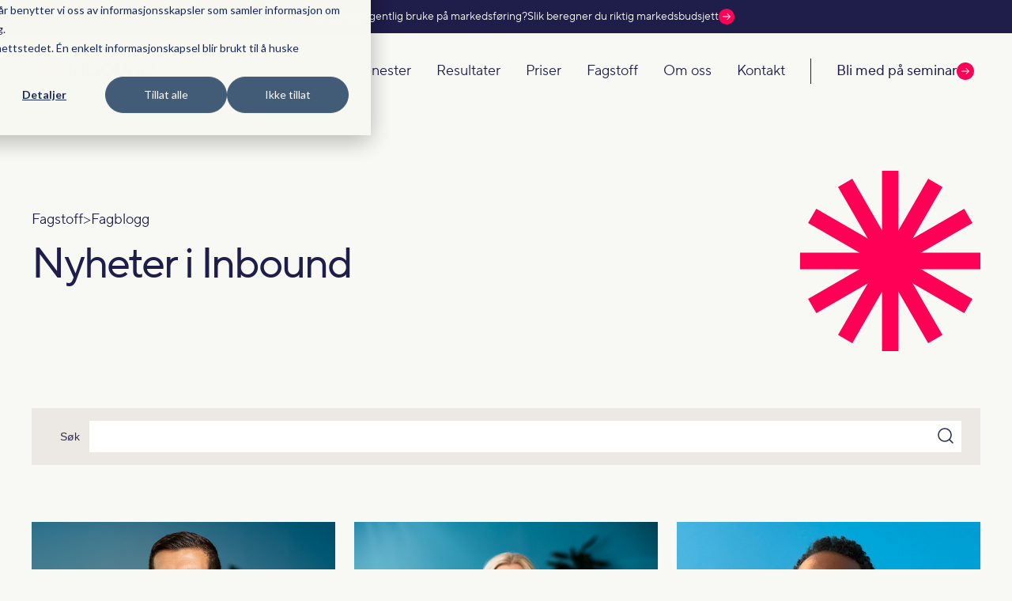

--- FILE ---
content_type: text/html; charset=UTF-8
request_url: https://www.inbound.no/nyheter/page/1
body_size: 9221
content:
<!doctype html><html lang="no"><head>
    <meta charset="utf-8">
    <title>Nyheter</title>
    <link rel="shortcut icon" href="https://www.inbound.no/hubfs/favicon.png">
    <meta name="description" content="Nyheter i Inbound">
    
    <!-- Resource hints for performance -->
    <link rel="preconnect" href="https://fonts.googleapis.com">
    <link rel="preconnect" href="https://fonts.gstatic.com" crossorigin>
    <link rel="dns-prefetch" href="https://cdn.jsdelivr.net">
    <link rel="preconnect" href="https://cdn.jsdelivr.net">
    <!-- Fancybox CSS -->
    <link rel="stylesheet" href="https://cdn.jsdelivr.net/npm/@fancyapps/ui/dist/fancybox.css">
    <!-- Fancybox JS -->
    <script src="https://cdn.jsdelivr.net/npm/@fancyapps/ui/dist/fancybox.umd.js"></script>
     
    
    <meta name="viewport" content="width=device-width, initial-scale=1">

    
    <meta property="og:description" content="Nyheter i Inbound">
    <meta property="og:title" content="Nyheter">
    <meta name="twitter:description" content="Nyheter i Inbound">
    <meta name="twitter:title" content="Nyheter">

    

    
<script id="hs-search-input__valid-content-types" type="application/json">
    [
      
        "SITE_PAGE",
      
        "LANDING_PAGE",
      
        "BLOG_POST",
      
        "LISTING_PAGE",
      
        "KNOWLEDGE_ARTICLE",
      
        "HS_CASE_STUDY"
      
    ]
</script>

    <style>
a.cta_button{-moz-box-sizing:content-box !important;-webkit-box-sizing:content-box !important;box-sizing:content-box !important;vertical-align:middle}.hs-breadcrumb-menu{list-style-type:none;margin:0px 0px 0px 0px;padding:0px 0px 0px 0px}.hs-breadcrumb-menu-item{float:left;padding:10px 0px 10px 10px}.hs-breadcrumb-menu-divider:before{content:'›';padding-left:10px}.hs-featured-image-link{border:0}.hs-featured-image{float:right;margin:0 0 20px 20px;max-width:50%}@media (max-width: 568px){.hs-featured-image{float:none;margin:0;width:100%;max-width:100%}}.hs-screen-reader-text{clip:rect(1px, 1px, 1px, 1px);height:1px;overflow:hidden;position:absolute !important;width:1px}
</style>

<link rel="stylesheet" href="https://www.inbound.no/hubfs/hub_generated/template_assets/1/185755344692/1767686496473/template_base.css">
<link rel="stylesheet" href="https://www.inbound.no/hubfs/hub_generated/template_assets/1/185754029681/1767686493638/template_blog-listing.min.css">
<link rel="stylesheet" href="https://www.inbound.no/hubfs/hub_generated/module_assets/1/198754637414/1761822302626/module_Top-banner.min.css">
<link rel="stylesheet" href="https://www.inbound.no/hubfs/hub_generated/module_assets/1/185992025980/1762857507365/module_menu.min.css">
<link rel="stylesheet" href="https://www.inbound.no/hubfs/hub_generated/module_assets/1/188843030565/1745835142733/module_Hero-banner-blog-fagblogg.min.css">
<link rel="stylesheet" href="https://www.inbound.no/hubfs/hub_generated/module_assets/1/188836589825/1745760491613/module_search_input_New_theme.min.css">
<link rel="stylesheet" href="https://www.inbound.no/hubfs/hub_generated/module_assets/1/188720963448/1744369340037/module_pagnation.min.css">
<link rel="stylesheet" href="https://www.inbound.no/hubfs/hub_generated/module_assets/1/189437768370/1745835316245/module_text-grid-gradient-form-fagblogg.min.css">
<link rel="stylesheet" href="https://www.inbound.no/hubfs/hub_generated/module_assets/1/186286547890/1757583572648/module_Footer-content.min.css">
    

    
<!--  Added by GoogleAnalytics4 integration -->
<script>
var _hsp = window._hsp = window._hsp || [];
window.dataLayer = window.dataLayer || [];
function gtag(){dataLayer.push(arguments);}

var useGoogleConsentModeV2 = true;
var waitForUpdateMillis = 1000;


if (!window._hsGoogleConsentRunOnce) {
  window._hsGoogleConsentRunOnce = true;

  gtag('consent', 'default', {
    'ad_storage': 'denied',
    'analytics_storage': 'denied',
    'ad_user_data': 'denied',
    'ad_personalization': 'denied',
    'wait_for_update': waitForUpdateMillis
  });

  if (useGoogleConsentModeV2) {
    _hsp.push(['useGoogleConsentModeV2'])
  } else {
    _hsp.push(['addPrivacyConsentListener', function(consent){
      var hasAnalyticsConsent = consent && (consent.allowed || (consent.categories && consent.categories.analytics));
      var hasAdsConsent = consent && (consent.allowed || (consent.categories && consent.categories.advertisement));

      gtag('consent', 'update', {
        'ad_storage': hasAdsConsent ? 'granted' : 'denied',
        'analytics_storage': hasAnalyticsConsent ? 'granted' : 'denied',
        'ad_user_data': hasAdsConsent ? 'granted' : 'denied',
        'ad_personalization': hasAdsConsent ? 'granted' : 'denied'
      });
    }]);
  }
}

gtag('js', new Date());
gtag('set', 'developer_id.dZTQ1Zm', true);
gtag('config', 'G-255893868');
</script>
<script async src="https://www.googletagmanager.com/gtag/js?id=G-255893868"></script>

<!-- /Added by GoogleAnalytics4 integration -->

<!--  Added by GoogleTagManager integration -->
<script>
var _hsp = window._hsp = window._hsp || [];
window.dataLayer = window.dataLayer || [];
function gtag(){dataLayer.push(arguments);}

var useGoogleConsentModeV2 = true;
var waitForUpdateMillis = 1000;



var hsLoadGtm = function loadGtm() {
    if(window._hsGtmLoadOnce) {
      return;
    }

    if (useGoogleConsentModeV2) {

      gtag('set','developer_id.dZTQ1Zm',true);

      gtag('consent', 'default', {
      'ad_storage': 'denied',
      'analytics_storage': 'denied',
      'ad_user_data': 'denied',
      'ad_personalization': 'denied',
      'wait_for_update': waitForUpdateMillis
      });

      _hsp.push(['useGoogleConsentModeV2'])
    }

    (function(w,d,s,l,i){w[l]=w[l]||[];w[l].push({'gtm.start':
    new Date().getTime(),event:'gtm.js'});var f=d.getElementsByTagName(s)[0],
    j=d.createElement(s),dl=l!='dataLayer'?'&l='+l:'';j.async=true;j.src=
    'https://www.googletagmanager.com/gtm.js?id='+i+dl;f.parentNode.insertBefore(j,f);
    })(window,document,'script','dataLayer','GTM-TH4CWGT');

    window._hsGtmLoadOnce = true;
};

_hsp.push(['addPrivacyConsentListener', function(consent){
  if(consent.allowed || (consent.categories && consent.categories.analytics)){
    hsLoadGtm();
  }
}]);

</script>

<!-- /Added by GoogleTagManager integration -->


<meta name="facebook-domain-verification" content="xd3hmwu018tbu2nn73jmuay2q47yke">
   
<script type="text/javascript">
    (function(c,l,a,r,i,t,y){
        c[a]=c[a]||function(){(c[a].q=c[a].q||[]).push(arguments)};
        t=l.createElement(r);t.async=1;t.src="https://www.clarity.ms/tag/"+i;
        y=l.getElementsByTagName(r)[0];y.parentNode.insertBefore(t,y);
    })(window, document, "clarity", "script", "uyn4c7otsi");
</script>  
<link rel="next" href="https://www.inbound.no/nyheter/page/2">
<meta property="og:url" content="https://www.inbound.no/nyheter">
<meta property="og:type" content="blog">
<meta name="twitter:card" content="summary">
<link rel="alternate" type="application/rss+xml" href="https://www.inbound.no/nyheter/rss.xml">
<meta name="twitter:domain" content="www.inbound.no">

<meta http-equiv="content-language" content="no">






    
    
    
    
    <!-- Organization Schema for SEO -->
    <script type="application/ld+json">
    {
      "@context": "https://schema.org",
      "@type": "Organization",
      "name": "Inbound",
      "url": "www.inbound.no",
      "logo": "",
      "description": "Digital markedsføring og inbound marketing eksperter i Norge",
      "address": {
        "@type": "PostalAddress",
        "addressLocality": "Norge",
        "addressCountry": "NO"
      },
      "contactPoint": {
        "@type": "ContactPoint",
        "contactType": "customer service",
        "availableLanguage": "Norwegian"
      },
      "sameAs": [
        
        
        
      ]
    }
    </script>
    
    <!-- WebSite Schema for AI-search optimization -->
    <script type="application/ld+json">
    {
      "@context": "https://schema.org",
      "@type": "WebSite",
      "name": "Inbound",
      "url": "www.inbound.no",
      "description": "Digital markedsføring og inbound marketing eksperter i Norge",
      "potentialAction": {
        "@type": "SearchAction",
        "target": {
          "@type": "EntryPoint",
          "urlTemplate": "www.inbound.no/search?term={search_term_string}"
        },
        "query-input": "required name=search_term_string"
      },
      "publisher": {
        "@type": "Organization",
        "name": "Inbound",
        "logo": ""
      }
    }
    </script>
  <meta name="generator" content="HubSpot"></head>
  <body>
<!--  Added by GoogleTagManager integration -->
<noscript><iframe src="https://www.googletagmanager.com/ns.html?id=GTM-TH4CWGT" height="0" width="0" style="display:none;visibility:hidden"></iframe></noscript>

<!-- /Added by GoogleTagManager integration -->

    <!-- Skip to main content for accessibility -->
    <a href="#main-content" class="skip-link">Hopp til hovedinnhold</a>
    
    <div class="body-wrapper   hs-content-id-67123749423 hs-blog-listing hs-blog-id-23700638494">

      
      <div data-global-resource-path="InboundTheme2025/templates/partials/header.html"><header class="header">
 
  <div id="hs_cos_wrapper_module_17618221330241" class="hs_cos_wrapper hs_cos_wrapper_widget hs_cos_wrapper_type_module" style="" data-hs-cos-general-type="widget" data-hs-cos-type="module"><div class="top-banner" role="region" aria-label="Viktig informasjon">
  <div class="top-banner-inner">
    <p class="top-banner-text">
      <span class="top-banner-message">
        Hvor mye bør du egentlig bruke på markedsføring?
      </span>
      <span class="visually-hidden">Gå til kalkulator.</span>
      <a href="https://www.inbound.no/beregn-bedre-b2b-markedsbudsjetter" class="top-banner-link">
        Slik beregner du riktig markedsbudsjett
        <span class="red-circle" aria-hidden="true">
          <svg xmlns="http://www.w3.org/2000/svg" width="16" height="16" viewbox="0 0 16 16" fill="none">
            <path d="M14.2354 8.23597L9.5687 12.9026C9.50337 12.968 9.41804 13 9.3327 13C9.24737 13 9.16203 12.9673 9.0967 12.9026C8.9667 12.7726 8.9667 12.5613 9.0967 12.4313L13.194 8.33395H2.00002C1.81602 8.33395 1.66669 8.18462 1.66669 8.00062C1.66669 7.81662 1.81602 7.66728 2.00002 7.66728H13.1953L9.098 3.56995C8.968 3.43995 8.968 3.2286 9.098 3.0986C9.228 2.9686 9.43936 2.9686 9.56936 3.0986L14.236 7.76527C14.2667 7.79593 14.2913 7.83332 14.308 7.87399C14.342 7.95532 14.342 8.04738 14.308 8.12871C14.2906 8.16804 14.266 8.2053 14.2354 8.23597Z" fill="#F2F0ED" stroke="#F2F0ED" stroke-width="0.6" />
          </svg>
        </span>
      </a>
    </p>
  </div>
</div></div>
  
  <div class="header__container">

    
    <div class="header__left__column__container">
      <div class="header__logo header__logo--main">
        <span id="hs_cos_wrapper_site_logo_hs_logo_widget" class="hs_cos_wrapper hs_cos_wrapper_widget hs_cos_wrapper_type_logo" style="" data-hs-cos-general-type="widget" data-hs-cos-type="logo">
          <a href="https://www.inbound.no/" id="hs-link-site_logo_hs_logo_widget" style="border-width:0px;border:0px;" aria-label="Redirect to homepage">
            <img src="https://www.inbound.no/hubfs/nettside-2025/inbound-new-logo.svg" class="hs-image-widget dark" alt="Inbound logo" title="" loading="eager">
          </a>
        </span>
      </div>
    </div>
    <div class="header__right__column__container">
      <div class="header__navigation__container">
        <div class="header__row-2">
          <div id="hs_cos_wrapper_navigation-primary" class="hs_cos_wrapper hs_cos_wrapper_widget hs_cos_wrapper_type_module widget-type-menu" style="" data-hs-cos-general-type="widget" data-hs-cos-type="module">











<div id="nav" role="navigation" aria-label="Main navigation" class="navigation">
  

<ul>
  
  
  
  
  
  

  <li class="">
    
    <a id="node-label-tjenester" href="https://www.inbound.no/markedsføringsteam" aria-label="Navigate to Tjenester">
      Tjenester
    </a>

    
  </li>

  
  
  
  
  
  

  <li class="">
    
    <a id="node-label-resultater" href="https://www.inbound.no/referanse" aria-label="Navigate to Resultater">
      Resultater
    </a>

    
  </li>

  
  
  
  
  
  

  <li class="">
    
    <a id="node-label-priser" href="https://www.inbound.no/priser" aria-label="Navigate to Priser">
      Priser
    </a>

    
  </li>

  
  
  
  
  
  

  <li class="has-sub">
    
    <a id="node-label-fagstoff" href="javascript:;" aria-label="Navigate to Fagstoff">
      Fagstoff
    </a>

    
      <ul>
        
          
  
  
  
  

  <li class="">
    
    <a id="node-label-se-alt-fagstoff" href="https://www.inbound.no/fagstoff" aria-label="Navigate to Se alt fagstoff">
      Se alt fagstoff
    </a>

    
  </li>

        
          
  
  
  
  

  <li class="">
    
    <a id="node-label-fagblogg" href="https://www.inbound.no/blogg" aria-label="Navigate to Fagblogg">
      Fagblogg
    </a>

    
  </li>

        
          
  
  
  
  

  <li class="">
    
    <a id="node-label-inboundpodden" href="https://www.inbound.no/inboundpodden" aria-label="Navigate to Inboundpodden">
      Inboundpodden
    </a>

    
  </li>

        
          
  
  
  
  

  <li class="">
    
    <a id="node-label-seminar-og-webinar" href="https://www.inbound.no/webinar" aria-label="Navigate to Seminar og webinar">
      Seminar og webinar
    </a>

    
  </li>

        
          
  
  
  
  

  <li class="">
    
    <a id="node-label-b2b-rapporten" href="https://www.inbound.no/opptak-webinar-b2b-rapporten-2025" aria-label="Navigate to B2B rapporten">
      B2B rapporten
    </a>

    
  </li>

        
          
  
  
  
  

  <li class="">
    
    <a id="node-label-markedsbudsjetter" href="https://www.inbound.no/beregn-bedre-b2b-markedsbudsjetter" aria-label="Navigate to Markedsbudsjetter">
      Markedsbudsjetter
    </a>

    
  </li>

        
      </ul>
    
  </li>

  
  
  
  
  
  

  <li class="has-sub">
    
    <a id="node-label-om-oss" href="javascript:;" aria-label="Navigate to Om oss">
      Om oss
    </a>

    
      <ul>
        
          
  
  
  
  

  <li class="">
    
    <a id="node-label-om-inbound" href="https://www.inbound.no/om-inbound" aria-label="Navigate to Om Inbound">
      Om Inbound
    </a>

    
  </li>

        
          
  
  
  
  

  <li class="">
    
    <a id="node-label-hvordan-jobber-vi" href="https://www.inbound.no/b2b-markedsføringsstrategi" aria-label="Navigate to Hvordan jobber vi">
      Hvordan jobber vi
    </a>

    
  </li>

        
          
  
  
  
  

  <li class="">
    
    <a id="node-label-karriere" href="https://www.inbound.no/karriere" aria-label="Navigate to Karriere">
      Karriere
    </a>

    
  </li>

        
          
  
  
  
  

  <li class="">
    
    <a id="node-label-folka" href="https://www.inbound.no/team-ansatte-inbound" aria-label="Navigate to Folka">
      Folka
    </a>

    
  </li>

        
      </ul>
    
  </li>

  
  
  
  
  
  

  <li class="">
    
    <a id="node-label-kontakt" href="https://www.inbound.no/prat-med-oss" aria-label="Navigate to Kontakt">
      Kontakt
    </a>

    
  </li>

  

  <div class="box-header">
    <div class="line"></div>
  </div>
  <div class="nav-cta-container">
    <a href="https://www.inbound.no/webinar" class="nav-cta-button" aria-label="Call to action: Bli med på seminar">
      Bli med på seminar
      <div class="red-circle">
        <svg xmlns="http://www.w3.org/2000/svg" width="16" height="16" viewbox="0 0 16 16" fill="none">
          <path d="M14.2354 8.23597L9.5687 12.9026C9.50337 12.968 9.41804 13 9.3327 13C9.24737 13 9.16203 12.9673 9.0967 12.9026C8.9667 12.7726 8.9667 12.5613 9.0967 12.4313L13.194 8.33395H2.00002C1.81602 8.33395 1.66669 8.18462 1.66669 8.00062C1.66669 7.81662 1.81602 7.66728 2.00002 7.66728H13.1953L9.098 3.56995C8.968 3.43995 8.968 3.2286 9.098 3.0986C9.228 2.9686 9.43936 2.9686 9.56936 3.0986L14.236 7.76527C14.2667 7.79593 14.2913 7.83332 14.308 7.87399C14.342 7.95532 14.342 8.04738 14.308 8.12871C14.2906 8.16804 14.266 8.2053 14.2354 8.23597Z" fill="#F2F0ED" stroke="#F2F0ED" stroke-width="0.6" />
        </svg>
      </div>
    </a>
  </div>
</ul>

</div></div>
        </div>
      </div>
    </div>

  </div>
</header></div>
      

      <main id="main-content">
<main class="main-container-podcast container">
  <div class="main-container-podcast-content">

    
    

    <div class="top-conten-t-blog">
      <div id="hs_cos_wrapper_module_174461911847715" class="hs_cos_wrapper hs_cos_wrapper_widget hs_cos_wrapper_type_module" style="" data-hs-cos-general-type="widget" data-hs-cos-type="module"><div class="container">
  <div class="top-section-herobanner">
    <div class="main-text-herobanner-container">
      <div class="breadcrumbs">
        <a href="/fagstoff"><p>
          Fagstoff 
          </p></a>
        &gt; 
        <p>
          Fagblogg
        </p>
      </div>
      <h1>Nyheter i Inbound</h1>

      
    </div>

    <div class="img-herobanner">
      <img src="https://www.inbound.no/hubfs/Group%204222.svg" alt="Ikon formet som en stjerne">
    </div>
  </div>
</div></div>
    </div>

    <div class="podcast-links">
      <div id="hs_cos_wrapper_module_174461923420721" class="hs_cos_wrapper hs_cos_wrapper_widget hs_cos_wrapper_type_module" style="" data-hs-cos-general-type="widget" data-hs-cos-type="module">













<div class="hs-search-field">
  <div class="hs-search-field__bar">

    <button type="submit" class="search-text-button">Søk</button>

    <form data-hs-do-not-collect="true" action="/hs-search-results">

      <div class="search-wrapper">
        <input type="text" class="hs-search-field__input" name="term" autocomplete="off" aria-label="Search">

        <span class="search-icon">
          <svg xmlns="http://www.w3.org/2000/svg" width="20" height="20" viewbox="0 0 20 20" fill="none">
            <path d="M19.53 18.47L15.689 14.629C16.973 13.106 17.75 11.143 17.75 9C17.75 4.175 13.825 0.25 9 0.25C4.175 0.25 0.25 4.175 0.25 9C0.25 13.825 4.175 17.75 9 17.75C11.143 17.75 13.106 16.973 14.629 15.689L18.47 19.53C18.616 19.676 18.808 19.75 19 19.75C19.192 19.75 19.384 19.677 19.53 19.53C19.823 19.238 19.823 18.763 19.53 18.47ZM1.75 9C1.75 5.002 5.002 1.75 9 1.75C12.998 1.75 16.25 5.002 16.25 9C16.25 12.998 12.998 16.25 9 16.25C5.002 16.25 1.75 12.998 1.75 9Z" fill="#25314C" />
          </svg>
        </span>
      </div>

      
      
      <input type="hidden" name="type" value="SITE_PAGE">
      
      
      
      
      
      <input type="hidden" name="type" value="BLOG_POST">
      
      
      
      
      
      
      
      
    </form>
  </div>
</div></div>
    </div>

    <div class="listing-container container">
      <div class="news_listing__container">
        
        
        
        <a href="https://www.inbound.no/nyheter/ashkan-parvizian-tar-over-som-vikar" class="news_listing__entry-wrapper full-card-link">
          <div class="news_listing__entry">

            
            <div class="news_listing__featured_image-wrapper">
              
              <img class="news_listing__featured_image" src="https://www.inbound.no/hubfs/DSC02111-1.jpeg" loading="lazy" alt="">
            </div>
            

            <div class="news_listing__content">
              <p class="small-xxs">19. oktober 2023</p>
              <h5>Ashkan Parvizian tar over som vikar for markedssjef Camilla Visjø</h5>

              
            </div>

          </div>
        </a>
        
        
        
        <a href="https://www.inbound.no/nyheter/ny-daglig-leder-i-inbound-andrea-grondal-berg" class="news_listing__entry-wrapper full-card-link">
          <div class="news_listing__entry">

            
            <div class="news_listing__featured_image-wrapper">
              
              <img class="news_listing__featured_image" src="https://www.inbound.no/hubfs/Andrea_Grondal_Berg.jpg" loading="lazy" alt="">
            </div>
            

            <div class="news_listing__content">
              <p class="small-xxs">21. juni 2023</p>
              <h5>Ny daglig leder i Inbound: – Vi skal bli markedsføringsbyrået B2B-salgssjefen ikke klarer seg uten</h5>

              
            </div>

          </div>
        </a>
        
        
        
        <a href="https://www.inbound.no/nyheter/styrker-laget-med-erfaren-tech-markedsforer" class="news_listing__entry-wrapper full-card-link">
          <div class="news_listing__entry">

            
            <div class="news_listing__featured_image-wrapper">
              
              <img class="news_listing__featured_image" src="https://www.inbound.no/hubfs/Ansattbilder/Portrettbilder/IMG_0798_v3.jpg" loading="lazy" alt="alexander sem Borrmann">
            </div>
            

            <div class="news_listing__content">
              <p class="small-xxs">2. august 2021</p>
              <h5>Styrker laget med erfaren tech-markedsfører</h5>

              
            </div>

          </div>
        </a>
        
        
        
        <a href="https://www.inbound.no/nyheter/inbound-ansetter-fra-thon-iteo-og-red" class="news_listing__entry-wrapper full-card-link">
          <div class="news_listing__entry">

            
            <div class="news_listing__featured_image-wrapper">
              
              <img class="news_listing__featured_image" src="https://www.inbound.no/hubfs/DSC04542-2.jpg" loading="lazy" alt="inbound ansetter tre nye">
            </div>
            

            <div class="news_listing__content">
              <p class="small-xxs">21. mai 2021</p>
              <h5>Inbound ansetter fra Thon, Iteo og RED</h5>

              
            </div>

          </div>
        </a>
        
        
        
        <a href="https://www.inbound.no/nyheter/inbound-er-blitt-hubspot-diamond-partner" class="news_listing__entry-wrapper full-card-link">
          <div class="news_listing__entry">

            
            <div class="news_listing__featured_image-wrapper">
              
              <img class="news_listing__featured_image" src="https://www.inbound.no/hubfs/Skjermbilde%202021-04-27%20kl.%2016.00.23.png" loading="lazy" alt="inbound er hubspot diamond partner">
            </div>
            

            <div class="news_listing__content">
              <p class="small-xxs">27. april 2021</p>
              <h5>Inbound er blitt HubSpot Diamond-partner</h5>

              
            </div>

          </div>
        </a>
        
        
        
        <a href="https://www.inbound.no/nyheter/inbound-setter-omsetningsrekord" class="news_listing__entry-wrapper full-card-link">
          <div class="news_listing__entry">

            
            <div class="news_listing__featured_image-wrapper">
              
              <img class="news_listing__featured_image" src="https://www.inbound.no/hubfs/Milj%C3%B8bilder%20(fra%202020)/te_inbound-2407.jpeg" loading="lazy" alt="omsetningsrekord - inbound">
            </div>
            

            <div class="news_listing__content">
              <p class="small-xxs">11. mars 2021</p>
              <h5>Inbound setter omsetningsrekord for femte år på rad</h5>

              
            </div>

          </div>
        </a>
        
        
        
        <a href="https://www.inbound.no/nyheter/1-av-4-b2b-selskaper-faar-bedre-resultater-av-markedsforing-under-korona" class="news_listing__entry-wrapper full-card-link">
          <div class="news_listing__entry">

            
            <div class="news_listing__featured_image-wrapper">
              
              <img class="news_listing__featured_image" src="https://www.inbound.no/hubfs/iStock-1218684266.jpeg" loading="lazy" alt="markedsforing - korona - b2b">
            </div>
            

            <div class="news_listing__content">
              <p class="small-xxs">10. mars 2021</p>
              <h5>1 av 4 B2B-selskaper får bedre resultater av markedsføring under korona</h5>

              
            </div>

          </div>
        </a>
        
        
        
        <a href="https://www.inbound.no/nyheter/inbound-ansetter-tre-nye-talenter" class="news_listing__entry-wrapper full-card-link">
          <div class="news_listing__entry">

            
            <div class="news_listing__featured_image-wrapper">
              
              <img class="news_listing__featured_image" src="https://www.inbound.no/hubfs/Nyttbilde.png" loading="lazy" alt="nye ansatte">
            </div>
            

            <div class="news_listing__content">
              <p class="small-xxs">9. mars 2021</p>
              <h5>Inbound ansetter tre erfarne markedsførere</h5>

              
            </div>

          </div>
        </a>
        
        
        
        <a href="https://www.inbound.no/nyheter/vi-lanserer-norges-storste-undersokelse-om-b2b-markedsforing" class="news_listing__entry-wrapper full-card-link">
          <div class="news_listing__entry">

            
            <div class="news_listing__featured_image-wrapper">
              
              <img class="news_listing__featured_image" src="https://www.inbound.no/hubfs/Blog/Feature-img/Bronxogtmogcamilla.jpg" loading="lazy" alt="Tor Magnus, hunden Bronx og Camilla smiler i sofaen">
            </div>
            

            <div class="news_listing__content">
              <p class="small-xxs">17. november 2020</p>
              <h5>Vi lanserer Norges største undersøkelse om B2B-markedsføring</h5>

              
            </div>

          </div>
        </a>
        
      </div>
    </div>

    <div id="hs_cos_wrapper_module_174436895912239" class="hs_cos_wrapper hs_cos_wrapper_widget hs_cos_wrapper_type_module" style="" data-hs-cos-general-type="widget" data-hs-cos-type="module"><div class="container-no-padding"> 
  <div class="blog-nav">
    
    <nav aria-label="Pagination" role="navigation" class="blog-pagination numbered">
      
      
      

      <a class="blog-pagination__link blog-pagination__prev-link blog-pagination__prev-link--disabled">
        <svg xmlns="http://www.w3.org/2000/svg" width="13" height="12" viewbox="0 0 13 12" fill="none">
          <path d="M0.0399547 5.79635C0.065289 5.73106 0.101868 5.67224 0.147871 5.62328L4.8148 0.656091C4.91214 0.55249 5.04017 0.5 5.16818 0.5C5.29618 0.5 5.42421 0.551781 5.52155 0.656091C5.71689 0.864003 5.71689 1.20109 5.52155 1.409L1.70802 5.46788L12.5019 5.46788C12.7779 5.46788 13.002 5.70631 13.002 6.00008C13.002 6.29385 12.7779 6.53228 12.5019 6.53228L1.70867 6.53228L5.5222 10.5912C5.71754 10.7991 5.71754 11.1362 5.5222 11.3441C5.32685 11.552 5.01015 11.552 4.8148 11.3441L0.147871 6.37688C0.101868 6.32792 0.065289 6.26909 0.0399546 6.20381C-0.010715 6.07324 -0.010715 5.92691 0.0399547 5.79635Z" fill="#1F1D49" />
        </svg>
        
      </a>
      
      
      
      
      
      
      
      
      
      
      
      
      
      <a class="blog-pagination__link blog-pagination__number-link blog-pagination__link--active" aria-label="Go to Page 1" aria-current="true" href="https://www.inbound.no/nyheter">1</a>
      
      
      
      
      <a class="blog-pagination__link blog-pagination__number-link " aria-label="Go to Page 2" href="https://www.inbound.no/nyheter/page/2">2</a>
      
      
      
      <a class="blog-pagination__link blog-pagination__next-link " href="https://www.inbound.no/nyheter/page/2">
        
        <svg xmlns="http://www.w3.org/2000/svg" width="15" height="10" viewbox="0 0 15 10" fill="none">
          <path d="M14.4591 5.18514C14.4318 5.24449 14.3924 5.29796 14.3429 5.34247L9.31693 9.8581C9.2121 9.95228 9.07423 10 8.93638 10C8.79852 10 8.66065 9.95293 8.55582 9.8581C8.34545 9.66909 8.34545 9.36265 8.55582 9.17364L12.6627 5.48375H1.03849C0.741244 5.48375 0.5 5.267 0.5 4.99993C0.5 4.73286 0.741244 4.51611 1.03849 4.51611H12.662L8.55512 0.826221C8.34475 0.63721 8.34475 0.330769 8.55512 0.141758C8.76549 -0.0472528 9.10656 -0.0472528 9.31693 0.141758L14.3429 4.65738C14.3924 4.70189 14.4318 4.75537 14.4591 4.81472C14.5136 4.93341 14.5136 5.06644 14.4591 5.18514Z" fill="#1F1D49" />
        </svg>
      </a>
    </nav>
    
  </div>
</div></div>
    <div id="hs_cos_wrapper_module_174583532948413" class="hs_cos_wrapper hs_cos_wrapper_widget hs_cos_wrapper_type_module" style="" data-hs-cos-general-type="widget" data-hs-cos-type="module"><div class="container">
  <div class="new-text-img-gradient-grid-bg">
    <div class="new-text-img-gradient-text-side-bg">
      <h3>Abonnér på bloggen vår</h3>
<p>Fyll inn skjemaet for å bli varslet om nye episoder.</p>
      <span id="hs_cos_wrapper_module_174583532948413_" class="hs_cos_wrapper hs_cos_wrapper_widget hs_cos_wrapper_type_form" style="" data-hs-cos-general-type="widget" data-hs-cos-type="form"><h3 id="hs_cos_wrapper_form_580991596_title" class="hs_cos_wrapper form-title" data-hs-cos-general-type="widget_field" data-hs-cos-type="text"></h3>

<div id="hs_form_target_form_580991596"></div>









</span>
    </div>

    <div class="new-text-img-gradient-grid-side-bg">
      <div class="new-grid-item-bg new-shape-grid-1">
        <img src="https://www.inbound.no/hubfs/nettside-2025/Bilder/meeting-talk.jpg" alt="meeting-talk">
        <div class="new-decorative-shape new-text-img-gradient-grid-side-shape-2" aria-hidden="true"></div>
      </div>
      <div class="new-grid-item-bg">
        <img src="https://www.inbound.no/hubfs/nettside-2025/Bilder/grid-img-2.jpg" alt="grid-img-2">
      </div>
      <div class="new-grid-item-bg new-shape-grid-2">
        <img src="https://www.inbound.no/hubfs/nettside-2025/Bilder/work-chat.png" alt="work-chat">
      </div>
      <div class="new-decorative-shape new-text-img-gradient-grid-side-shape-1" aria-hidden="true">
        <img src="https://www.inbound.no/hubfs/nettside-2025/ikoner/magnet%201-1.svg" alt="magnet 1-1">
      </div>
      <div class="new-decorative-shape new-text-img-gradient-grid-side-shape-2" aria-hidden="true">
        <img src="https://www.inbound.no/hubfs/nettside-2025/ikoner/Path%2014674-1.svg" alt="Path 14674-1">
      </div>
    </div>
  </div> 
</div></div>

    
  </div>
</main>
</main><div data-global-resource-path="InboundTheme2025/templates/partials/footer.html"><footer>
<div id="hs_cos_wrapper_module_173987682517321" class="hs_cos_wrapper hs_cos_wrapper_widget hs_cos_wrapper_type_module" style="" data-hs-cos-general-type="widget" data-hs-cos-type="module"><div class="container" role="contentinfo">
  <div class="footer-content-container">

    <!-- Contact/Address Section -->
    <div class="contact-footer">
      <h6>Kontakt oss</h6>
      <ul>
        
        <li class="small-xs">
          <a href="https://www.google.no/maps/place/R%C3%A5dhusgata+9,+0151+Oslo/@59.9092768,10.741144,17z/data=!3m1!4b1!4m6!3m5!1s0x46416f76fd218579:0xb65eb8ae51e33713!8m2!3d59.9092768!4d10.7437243!16s%2Fg%2F11vysld5sj?entry=ttu&amp;g_ep=EgoyMDI1MDIxMi4wIKXMDSoASAFQAw%3D%3D">
            <!-- If the image is purely decorative, consider alt="" and role="presentation" -->
            <img src="https://www.inbound.no/hubfs/nettside-2025/ikoner/location-pin.svg" alt="location-pin">
            Rådhusgata 9, 0151 Oslo
          </a>
        </li>
        
        <li class="small-xs">
          <a href="mailto:post@inbound.no">
            <!-- If the image is purely decorative, consider alt="" and role="presentation" -->
            <img src="https://www.inbound.no/hubfs/envelope.svg" alt="envelope">
            Post@inbound.no
          </a>
        </li>
        
        <li class="small-xs">
          <a href="tel:40018300">
            <!-- If the image is purely decorative, consider alt="" and role="presentation" -->
            <img src="https://www.inbound.no/hubfs/phone-incoming.svg" alt="phone-incoming">
            400 18 300
          </a>
        </li>
        
      </ul>
    </div>

    <!-- Menu Section as Navigation -->
    <div class="footer-menu">
      <nav class="footer-menu-nav" aria-label="Footer menu">
        <h6>Meny</h6>
        <span id="hs_cos_wrapper_module_173987682517321_" class="hs_cos_wrapper hs_cos_wrapper_widget hs_cos_wrapper_type_menu" style="" data-hs-cos-general-type="widget" data-hs-cos-type="menu"><div id="hs_menu_wrapper_module_173987682517321_" class="hs-menu-wrapper active-branch flyouts hs-menu-flow-horizontal" role="navigation" data-sitemap-name="default" data-menu-id="186286821674" aria-label="Navigation Menu">
 <ul role="menu">
  <li class="hs-menu-item hs-menu-depth-1" role="none"><a href="https://www.inbound.no/inbound-marketing-tjenester" role="menuitem">Tjenester</a></li>
  <li class="hs-menu-item hs-menu-depth-1" role="none"><a href="https://www.inbound.no/om-inbound" role="menuitem">Om oss</a></li>
  <li class="hs-menu-item hs-menu-depth-1" role="none"><a href="https://www.inbound.no/karriere" role="menuitem">Karriere</a></li>
  <li class="hs-menu-item hs-menu-depth-1" role="none"><a href="https://www.inbound.no/team-ansatte-inbound" role="menuitem">Folka</a></li>
  <li class="hs-menu-item hs-menu-depth-1" role="none"><a href="https://www.inbound.no/prat-med-oss" role="menuitem">Kontakt oss</a></li>
 </ul>
</div></span>
      </nav>
    </div>

    <!-- Content Hub Section -->
    <div class="footer-content-hub">
      <h6>Bli bedre kjent med oss</h6>
      <div class="content-hub-container">
        
        <a href="https://www.inbound.no/last-ned-b2b-rapporten-2025">
          <div class="hub-content-box">
            <div class="headin-hub-and-img">
              <img src="https://www.inbound.no/hubfs/papers-text.svg" alt="papers-text">
              <h6>
                B2B-rapporten
              </h6>
            </div>
            <p class="xs">
              650 norske B2B-selskaper: Hva kjennetegner dem som lykkes?
            </p>
          </div>
        </a>
        
        <a href="https://www.inbound.no/inboundpodden">
          <div class="hub-content-box">
            <div class="headin-hub-and-img">
              <img src="https://www.inbound.no/hubfs/airplay-alt.svg" alt="airplay-alt">
              <h6>
                Inboundpodden
              </h6>
            </div>
            <p class="xs">
              Sjekk ut podcasten vår om markedsføring for B2B-ledere.
            </p>
          </div>
        </a>
        
        <a href="https://www.inbound.no/webinar">
          <div class="hub-content-box">
            <div class="headin-hub-and-img">
              <img src="https://www.inbound.no/hubfs/users-group%20(1).svg" alt="users-group (1)">
              <h6>
                Seminarer
              </h6>
            </div>
            <p class="xs">
              Kom innom de populære foredragene om salg og markedsføring.
            </p>
          </div>
        </a>
        
        <a href="https://www.inbound.no/blogg">
          <div class="hub-content-box">
            <div class="headin-hub-and-img">
              <img src="https://www.inbound.no/hubfs/nettside-2025/ikoner/graduation-cap.svg" alt="graduation-cap">
              <h6>
                Blogg
              </h6>
            </div>
            <p class="xs">
              Vi har skrevet om markedsføring siden 2015. La deg inspirere!
            </p>
          </div>
        </a>
        
      </div>
    </div>
  </div>

  <!-- Bottom Footer -->
  <div class="footer-content-container-bottom">

    <!-- Logo Link -->
    <div>
      <a href="https://www.inbound.no/" id="hs-link-site_logo_hs_logo_widget" style="border-width:0px;border:0px;" aria-label="Go to Inbound Group homepage">
        <img src="https://www.inbound.no/hubfs/nettside-2025/inbound-new-logo.svg" class="hs-image-widget dark" alt="Inbound Group logo" loading="eager">
      </a>
    </div>

    <!-- Copyright Text -->
    <p>
      © Inbound Group AS 2026.
      Ved bruk av nettsiden aksepterer du bruken av informasjonskapsler.
    </p>

    <!-- Privacy/Cookie Links -->
<div class="personvern-cooki-link">
  <div class="cookie-link">
    <img src="https://www.inbound.no/hubfs/nettside-2025/ikoner/settings.svg" alt="settings">
    <a id="hs_show_banner_button" onclick="(function(){
                                             var _hsp = window._hsp = window._hsp || [];
                                             _hsp.push(['showBanner']);
                                           })()">
      <p>
        Administrer cookies
      </p>
    </a>
  </div>

  <!-- Personvern-link, korrigert -->
  <a href="/personvernaerklaering" class="personvern-link">
    <img src="https://www.inbound.no/hubfs/nettside-2025/ikoner/shield-check.svg" alt="shield-check">
    <p>
      Personvern
    </p>
  </a>
</div>
    </div>
  </div></div>
</footer></div></div>
    
    
<!-- HubSpot performance collection script -->
<script defer src="/hs/hsstatic/content-cwv-embed/static-1.1293/embed.js"></script>
<script src="https://www.inbound.no/hubfs/hub_generated/template_assets/1/185752990476/1767686498009/template_main.min.js"></script>
<script>
var hsVars = hsVars || {}; hsVars['language'] = 'no';
</script>

<script src="/hs/hsstatic/cos-i18n/static-1.53/bundles/project.js"></script>
<script src="https://www.inbound.no/hubfs/hub_generated/module_assets/1/185992025980/1762857507365/module_menu.min.js"></script>
<script src="https://www.inbound.no/hubfs/hub_generated/module_assets/1/188836589825/1745760491613/module_search_input_New_theme.min.js"></script>

    <!--[if lte IE 8]>
    <script charset="utf-8" src="https://js.hsforms.net/forms/v2-legacy.js"></script>
    <![endif]-->

<script data-hs-allowed="true" src="/_hcms/forms/v2.js"></script>

    <script data-hs-allowed="true">
        var options = {
            portalId: '502978',
            formId: '59954d2b-2016-425a-a096-19a30a70013f',
            formInstanceId: '8910',
            
            pageId: '23700638494',
            
            region: 'na1',
            
            
            
            
            
            
            inlineMessage: "<p>Takk for at du \u00F8nsker \u00E5 abonnere!<\/p>",
            
            
            rawInlineMessage: "<p>Takk for at du \u00F8nsker \u00E5 abonnere!<\/p>",
            
            
            hsFormKey: "50223b9a497c21559b5d059b5a9e6c4f",
            
            
            css: '',
            target: '#hs_form_target_form_580991596',
            
            
            
            
            
            
            
            contentType: "listing-page",
            
            
            
            formsBaseUrl: '/_hcms/forms/',
            
            
            
            formData: {
                cssClass: 'hs-form stacked hs-custom-form'
            }
        };

        options.getExtraMetaDataBeforeSubmit = function() {
            var metadata = {};
            

            if (hbspt.targetedContentMetadata) {
                var count = hbspt.targetedContentMetadata.length;
                var targetedContentData = [];
                for (var i = 0; i < count; i++) {
                    var tc = hbspt.targetedContentMetadata[i];
                     if ( tc.length !== 3) {
                        continue;
                     }
                     targetedContentData.push({
                        definitionId: tc[0],
                        criterionId: tc[1],
                        smartTypeId: tc[2]
                     });
                }
                metadata["targetedContentMetadata"] = JSON.stringify(targetedContentData);
            }

            return metadata;
        };

        hbspt.forms.create(options);
    </script>

<script src="/hs/hsstatic/keyboard-accessible-menu-flyouts/static-1.17/bundles/project.js"></script>

<!-- Start of HubSpot Analytics Code -->
<script type="text/javascript">
var _hsq = _hsq || [];
_hsq.push(["setContentType", "listing-page"]);
_hsq.push(["setCanonicalUrl", "https:\/\/www.inbound.no\/nyheter"]);
_hsq.push(["setPageId", "67123749423"]);
_hsq.push(["setContentMetadata", {
    "contentPageId": 67123749423,
    "legacyPageId": "67123749423",
    "contentFolderId": null,
    "contentGroupId": 23700638494,
    "abTestId": null,
    "languageVariantId": 67123749423,
    "languageCode": "no",
    
    
}]);
</script>

<script type="text/javascript" id="hs-script-loader" async defer src="/hs/scriptloader/502978.js"></script>
<!-- End of HubSpot Analytics Code -->


<script type="text/javascript">
var hsVars = {
    render_id: "10c88254-8b6f-49c1-b2ea-42aa1320294b",
    ticks: 1767947873075,
    page_id: 67123749423,
    
    content_group_id: 23700638494,
    portal_id: 502978,
    app_hs_base_url: "https://app.hubspot.com",
    cp_hs_base_url: "https://cp.hubspot.com",
    language: "no",
    analytics_page_type: "listing-page",
    scp_content_type: "",
    
    analytics_page_id: "67123749423",
    category_id: 7,
    folder_id: 0,
    is_hubspot_user: false
}
</script>


<script defer src="/hs/hsstatic/HubspotToolsMenu/static-1.432/js/index.js"></script>






  
</body></html>

--- FILE ---
content_type: text/css
request_url: https://www.inbound.no/hubfs/hub_generated/template_assets/1/185755344692/1767686496473/template_base.css
body_size: 5113
content:
html {
  scroll-behavior: smooth;
}

.nav-cta-container a, .cta-link-container a, .normal-link-button a, .new-cta-link-container a{
  display: flex;
  align-items: center;
  gap: var(--spacing-x-small);
  font-family: var(--font-primary-title);
}

.the-form-container {
  padding: var(--spacing-large) var(--spacing-medium);
  background: var(--Colours-Base-Light-50);
  border-radius: var(--spacing-x-small);
  border: 1px solid #E0D9D3;
}

.button-b2b-container{
  margin-top:32px;
}

.button-b2b-container a{
  padding: 16px 40px;
  gap: 16px;
  width: auto;
  flex-shrink: 0;
  border-radius: 100px;
  background: var(--colours-accent-1---cta-primary-500, #FF0056);
  border: none;
  color: #fff;
  color: #FFF;
  text-align: center;
  font-size: 16px;
  font-style: normal;
  font-weight: 400;
  line-height: 24px;
  transition: all 0.3s ease;
}

.hs-button{
  transition: all 0.3s ease;
}

.button-b2b-container a:hover, .hs-button:hover {
  background-color:#F69;
}


.the-form-container h6{
  padding-bottom:var(--spacing-small);
}

form, fieldset {
  max-width: unset;
}

fieldset {
  max-width: unset!important;
}    

fieldset.form-columns-2 .input, fieldset.form-columns-1 .input  {
  margin-right:0!important;
}

form ul li {
  list-style: none;
}

textarea, 
input[type="text"], 
input[type="password"], 
input[type="datetime"], 
input[type="datetime-local"], 
input[type="date"], 
input[type="month"], 
input[type="time"], 
input[type="week"], 
input[type="number"], 
input[type="email"], 
input[type="url"], 
input[type="search"], 
input[type="tel"], 
input[type="color"], 
select {
  border-radius: 4px!important;
  border: 1px solid #E0D9D3!important;
  background: #FFF!important;
  padding: var(--spacing-xm-small) var(--spacing-small)!important;
  margin-top:8px!important;
  width:100%!important;
}

fieldset{
  width:100%;
}

form input[type=checkbox] {
  appearance: none;
  background-color: #fff;
  border: 1px solid gray;
  border-radius: .25rem;
  box-sizing: border-box;
  cursor: pointer;
  display: inline-block;
  height: 20px !important;
  width: 20px !important;
  margin-right: 2px;
  margin-top: 0px !important;
  position: relative; /* Needed to position the checkmark */
}

@media screen and (min-width:1000px) {
form input[type=checkbox] {
  margin-top: 4px !important;
}
}

/* Style for when the checkbox is checked */
form input[type=checkbox]:checked::after {
  content: '';
  position: absolute;
  top: 0px;
  left: 5px;
  width: 6px;
  height: 12px;
  border: solid black;
  border-width: 0 2px 2px 0;
  transform: rotate(45deg);
}

.legal-consent-container .hs-form-booleancheckbox-display>span {
  max-width:90%;
}

.legal-consent-container .hs-richtext a {
  line-height:0;
}

form select {
  -webkit-appearance: none!important;
  -moz-appearance: none!important;
  appearance: none!important;

  border: 1px solid #ddd!important;
  padding: 10px!important;
  padding-right: 40px!important;
  font-size: 12px!important;
  color: #747474!important;
  width: 100%!important;
  border-radius: 8px!important;

  background: #fff url('data:image/svg+xml,%3Csvg xmlns="http://www.w3.org/2000/svg" width="24" height="24" fill="%231F1D49" viewBox="0 0 24 24"%3E%3Cpath d="M7 10l5 5 5-5z"/%3E%3C/svg%3E') no-repeat right 10px center!important;
  background-size: 20px!important;
}

@media screen and (max-width:480px) {
  .form-columns-2{
    display:flex!important;
    flex-direction:column!important;
  }
}

@media screen and (min-width:481px) {
  .form-columns-2{
    display:flex!important;
    flex-direction:row!important;
  }
}

.form-columns-2{
  display:flex!important;
  gap:16px!important;
  padding-top:16px!important;
}

.form-columns-1{
  padding-top:16px!important;
}


fieldset.form-columns-2, fieldset.form-columns-1 .hs-input {
  max-width:unset; 
}

.legal-consent-container .hs-form-booleancheckbox-display p {
  font-size: var( --font-size-xxs);
  line-height: var(--line-height-xxs);
  color: var(--Colours-base-dark);
  font-family: var(--font-primary);
  font-weight::400;
  font-style:normal;
}

textarea {
  display: flex;
  height: 136px;
  padding: 14px 17px;
  align-items: flex-start;
  gap: 8px;
  align-self: stretch;
  width:100%;
}

form label span {
  color: var(--Colours-Primary-500);
  font-size: 12.5px;
  font-style: normal;
  font-weight: 400;
  line-height: var(---line-height-xs);
}

.hs-form-booleancheckbox label, .legal-consent-container .inputs-list label {
  display: flex;
  align-items: start;
  gap: 4px;
}

.legal-consent-container .hs-form-booleancheckbox-display > span {
  margin-left: 0!important;
}

.hs_velg_dato_for_event.hs-velg_dato_for_event.hs-fieldtype-checkbox.field.hs-form-field {
  background: #DCEDEF;
  border-radius: 8px;
  padding: 16px;
  margin-top:16px;
}

.hs_velg_dato_for_event.hs-velg_dato_for_event.hs-fieldtype-checkbox.field.hs-form-field .input ul {
  display:flex!important;
  align-items:center;
  gap:var(--spacing-small);
}

.hs-form-checkbox label {
  display:flex;
  align-items:flex-start;
  gap:4px;
}

.hs-field-desc, .legal-consent-container p {
  font-size:12.5px!important;
  line-height: 1.3!important;
}

.the-text-container ul li {
  font-family: var(--font-bold-links);
}

form ul {
  padding: 0;
}

.hs-button {
  display: flex;
  padding: 16px 40px;
  justify-content: center;
  align-items: center;
  gap: 16px;
  width: auto;
  flex-shrink: 0;
  border-radius: 100px;
  background: var(--colours-accent-1---cta-primary-500, #FF0056);
  border: none;
  color: #fff;
  color: #FFF;
  text-align: center;
  font-size: 16px;
  font-style: normal;
  font-weight: 400;
  line-height: 24px;
}

.red-qoute-line {
  border-left:2px solid #FF0056;
  padding-left:12px;
}

.link-box a, .nav-cta-container a, .cta-link-container a, .normal-link-button a, .new-cta-link-container a {
  color:var(--Colours-base-dark);
}

.link-box a:hover, .nav-cta-container a:hover, .cta-link-container a:hover, .normal-link-button a:hover , .new-cta-link-container a:hover{
  color:var(--Colours-Primary-400);
}

.nav-cta-container a .red-circle, .cta-link-container a .red-circle, .new-cta-link-container a .new-red-circle {
  transition: transform 0.3s ease;
}

.normal-link-button a .gray-circle {
  transition: transform 0.3s ease;
}

.nav-cta-container a:hover .red-circle , .cta-link-container a:hover .red-circle, .normal-link-button a:hover .gray-circle{
  transform: translateX(4px);
}

.nav-cta-container a{
  padding: var(--spacing-x-small) var(--spacing-small);
  padding-right: 0;
  padding-left: 0;
  font-family:var(--font-primary-title);
}

.nav-cta-container .red-circle,  .nav-cta-button .red-circle, .new-nav-cta-button .new-red-circle {
  display: flex;
  width: 22px;
  height: 22px;
  padding:var(--spacing-xx-small);
  align-items: center;
  background-color:var(--Colours-Accent-1---CTA-Primary-500);
  border-radius:50%;
  justify-content: center;
}

.normal-link-button .gray-circle {
  display: flex;
  width: 22px;
  height: 22px;
  padding:var(--spacing-xx-small);
  align-items: center;
  background-color:var(--Colours-Base-Light-600);
  border-radius:50%;
  justify-content: center;
}

.nav-cta-container, .ct-link-container{
  width:100%;
}

.small-spinner-text{
  padding-bottom:8px;
}

.small-spinner-text p{
  display: flex;
  align-items: center;
  gap:4px;
}

@media screen and (max-width:1000px){
  .small-spinner-text, .small-spinner-text{
    margin-bottom:var(--spacing-small);
  }
}

.link-box a {
  font-size: var(--font-size-body-p);
  display: flex;
  align-items: center;
  font-family: var(--font-primary-title);
  position: relative;
  transition: all 0.3s ease;
  cursor: pointer;
  color: var(--Colours-Primary-500, #1F1D49);
  text-decoration: none;
}

.link-box a:after {
  content: "";
  display: inline-block;
  width: 16px; 
  height: 16px; 
  background-image: url('https://502978.fs1.hubspotusercontent-na1.net/hubfs/502978/nettside-2025/ikoner/arrow-right.svg'); 
  background-size: contain;
  background-repeat: no-repeat;
  transition: transform 0.3s ease;
  margin-left: var(--spacing-xx-small);
}

.link-box a:hover:after {
  transform: translateX(5px); /* Adds smooth movement to the arrow */
}

.rotating-link {
  display: grid;
  align-items: center;
  justify-items: center;
  display: none;
}

.main-btn {
  display: flex;
  width: 218px;
  height: 54px;
  padding: 8px 16px;
  justify-content: center;
  color:  color: var(--Colours-base-dark);
  align-items: center;
  gap: 16px;
  border-radius: 100px;
  border:none;
  background: var(--Colours-Accent-1---CTA-Primary-500);
  transition: background 0.3s ease-in-out, transform 0.2s ease-in-out;
  color: var(--Colours-base-dark);
  text-align: center;
  font-size: 16px;
  font-style: normal;
  font-weight: 400;
  line-height: 24px;
}

.main-btn:hover {
  background-color: #E6004A; 
}

@media (min-width:1000px) {
  .rotating-link {
    display: block;
    position: relative;
    width: 150px;
    height: 150px;
    /* centers the SVG and arrow within this container */
    display: flex;
    justify-content: center;
    align-items: center;
  }

  /* Circular text SVG */
  .circle-svg {
    width: 100%;
    height: 98%;
    position: absolute;
    overflow: visible;
    animation: rotateText 20s linear infinite;
    /* OPTIONAL: scale down the circle if text gets too large */
    transform: scale(0.85);
    transform-origin: center center;
  }

  /* Increase letter spacing on the circular text */
  .circle-svg text {
    font-size: var(--line-height-xxs);
    fill: var(--Colours-Primary-500, #1F1D49);
    text-transform: uppercase;
    font-family: var(--font-primary);
    letter-spacing: 2px; /* Increase or decrease to suit your design */
  }

  /* Center arrow button (unchanged by circle scaling) */
  .center-button {
    position: absolute;
    left: 50%;
    top: 50%;
    width: 48px;
    height: 48px;
    display: flex;
    justify-content: center;
    align-items: center;
    transform: translate(-50%, -46%);
  }

  .arrow-button svg {
    width: 48px;
    height: 48px;
  }

  textPath {
    font-size: var( --font-size-xxs);
    line-height: var(--line-height-xxs);
    color: var(--Colours-base-dark);
    font-family: var(--font-primary);
    font-weight::400;
    font-style:normal;
  }

}

@media screen and (min-width:400px) {
  .small-spinner-text p:before {
    content: "";
    display: inline-block;
    width: 16px; 
    height: 16px; 
    background-image: url('https://502978.fs1.hubspotusercontent-na1.net/hubfs/502978/nettside-2025/ikoner/Isolation_Mode.svg'); 
    background-size: contain;
    background-repeat: no-repeat;
    transition: transform 0.3s ease;
    margin-right:var(--spacing-xx-small);
    margin-left:2px;
  }
}

@media (min-width:1047px) {
  .nav-cta-container a {
    padding-left: var(--spacing-small);
  }
}
@font-face {
    font-family: 'TT Norms Pro Normal';
    src: url('https://502978.fs1.hubspotusercontent-na1.net/hubfs/502978/font-2025/TT_Norms_Pro_Normal.woff2') format('woff2'),
         url('https://502978.fs1.hubspotusercontent-na1.net/hubfs/502978/font-2025/TT-Norms-Pro-Normal.otf') format('opentype'),
         url('https://502978.fs1.hubspotusercontent-na1.net/hubfs/502978/font-2025/TT-Norms-Pro-Normal.ttf') format('truetype');
}

@font-face {
    font-family: 'TT Norms Pro Regular';
    src: url('https://502978.fs1.hubspotusercontent-na1.net/hubfs/502978/font-2025/TT_Norms_Pro_Regular.woff2') format('woff2'),
         url('https://502978.fs1.hubspotusercontent-na1.net/hubfs/502978/font-2025/TT-Norms-Pro-Regular.otf') format('opentype'),
         url('https://502978.fs1.hubspotusercontent-na1.net/hubfs/502978/font-2025/TT-Norms-Pro-Regular.ttf') format('truetype');
}

@font-face {
    font-family: 'TT Norms Pro Medium';
    src: url('https://502978.fs1.hubspotusercontent-na1.net/hubfs/502978/font-2025/TT_Norms_Pro_Medium.woff2') format('woff2'),
         url('https://502978.fs1.hubspotusercontent-na1.net/hubfs/502978/font-2025/TT-Norms-Pro-Medium.otf') format('opentype'),
         url('https://502978.fs1.hubspotusercontent-na1.net/hubfs/502978/font-2025/TT-Norms-Pro-Medium.ttf') format('truetype');
}
.body-container{
  padding-top: clamp(var(--spacing-large), 5vw, var(--spacing-xxxx-large));
}

.container, .full-image-full-screen, .testimonial-cards-slider-title-wrapper{
  padding:var(--spacing-large) var(  --spacing-medium);
  max-width:1200px;
  margin:0 auto;
}

.container-no-padding-side {
  padding:var(--spacing-large) 0;
  max-width:1200px;
  margin:0 auto;
}

@media screen and (min-width:768px) {
  .container-no-padding-side{
    padding:var(--spacing-large) var(  --spacing-medium);
  }
}

@media screen and (min-width:1167px) {
  .container,.full-image-full-screen, .container-no-padding-side, .testimonial-cards-slider-title-wrapper {
    padding-top:var( --spacing-xxxx-large);
    padding-bottom:var( --spacing-xxxx-large);
    padding-left:var(  --spacing-medium);
    padding-right:var(  --spacing-medium)
  }
}

@media screen and (min-width:1250px) {
  .container, .container-no-padding-side, .full-image-full-screen, .testimonial-cards-slider-title-wrapper {
    padding-top:var( --spacing-xxxx-large);
    padding-bottom:var( --spacing-xxxx-large);
    padding-right:0;
    padding-left:0;
  }
}

@media screen and (min-width:1350px) {
  .container, .container-no-padding-side, .full-image-full-screen, .testimonial-cards-slider-title-wrapper {
    padding-left:var( --spacing-xx-large);
    padding-right:var( --spacing-xx-large);
    max-width:1552px;
  }
}
.systyem-body .container a {
  text-decoration:underline;
}

.systyem-body {
  padding-top:200px;
}
.header__container {
  display: flex;
  flex-direction: row;
  align-items: center;
  justify-content: space-between;
  padding:var(--spacing-medium);
  max-width: 1200px;
  margin: 0 auto;
}

header {
  position: fixed;
  top: 0;
  width: 100%;
  z-index: 999;
  background-color: #f8f8f4;
  transition: transform 0.3s ease, background-color 0.3s ease;
}

header.hide {
  transform: translateY(-100%); 
}

.header__row-2 ul {
  display: flex;
  flex-direction: row;
  align-items: center;
}

.header__right__column__container {
  display: inline-flex;
  justify-content: flex-end;
  align-items: center;
}

.header__logo img.hs-image-widget.dark {
  width: clamp(146px, 10vw, 123px);
  height: clamp(31px, 3vw, 37px);
}


@media screen and (min-width:1250px) {
  .header__container {
    padding-left:0;
    padding-right:0;
  }
}


@media screen and (min-width:1250px) {
  .header__container {
    padding-left:var( --spacing-xx-large);
    padding-right:var( --spacing-xx-large);
    max-width:1552px;
  }
}
.contact-footer h6, .footer-menu h6, .footer-content-hub h6 {
  color: #000;
  font-family: var(--font-primary);
  font-size: var(--font-size-body-p);
  font-style: normal;
  font-weight: 600;
  line-height: var(--font-line-height-body-p); 
  padding-bottom:var(--spacing-small);
}

.headin-hub-and-img h6 {
  padding:0;
}

.contact-footer ul {
  padding:0;
  display:flex;
  flex-direction:column;
  gap:var(--spacing-xm-small);
}

.contact-footer ul li a{
  list-style:none;
  display:flex;
  gap:var(--spacing-x-small);
  align-items: center;
  color: #000;
}

.contact-footer ul li{
  list-style:none!important;
  color: #000;
}

.footer-content-container{
  display:flex;
  flex-direction:column;
  gap:var(--spacing-small);
  padding:var(--spacing-x-large) 0;
  border-top:1px solid var(--Colours-Base-Light-300);
  border-bottom:1px solid var(--Colours-Base-Light-300);
}

.headin-hub-and-img{
  display:flex; 
  gap:var(--spacing-x-small);
  align-items:center;
}

.hub-content-box{
  display:flex;
  flex-direction:column;
  gap:var(--spacing-x-small);
}

.footer-content-container-bottom{
  display:flex;
  flex-wrap:wrap;
  gap:var(--spacing-small);
  padding-top:var(--spacing-x-large);
  align-items:center;
  justify-content:space-between;
}

.footer-menu-nav .hs-menu-wrapper.hs-menu-flow-horizontal>ul {
  display:flex;
  flex-direction:column;
  gap:var(--spacing-xx-small);
  margin:0;
  padding:0;
}

.footer-menu-nav .hs-menu-wrapper.hs-menu-flow-horizontal>ul li {
list-style:none;
}

.footer-content-container-bottom p{
  color: #000;
  font-size: var(--font-size-xs);
  font-style: normal;
  font-weight: 400;
  line-height: var(--font-line-height-xs); 
  color: #000;
}

.footer-menu-nav .hs-menu-wrapper.hs-menu-flow-horizontal> ul li a {
  display: inline-block;
  padding: 0;
  white-space: nowrap;
  max-width: 140px;
  overflow: hidden;
  text-overflow: ellipsis;
  text-decoration: none;
  color:#000;
  font-size: var(--font-size-xs);
  font-style: normal;
  font-weight: 400;
  line-height: var(--font-line-height-xs);
}

.personvern-cooki-link {
  display:flex;
  gap:var( --spacing-small);
}

.cookie-link, .personvern-link {
  display:flex;
  flex-direction:row;
  gap:var(--spacing-x-small);
  align-items:center;
}

.hub-content-box p {
  color:#000;
  font-size: var(--font-size-xs);
  font-style: normal;
  font-weight: 400;
  line-height: var(--font-line-height-xs);
}

.content-hub-container {
  display: grid;
  grid-template-columns: 1fr; 
  gap:var(--spacing-small);
}

@media (min-width: 800px) {
  .content-hub-container {
    grid-template-columns: repeat(2, 1fr); 
    gap: var(--spacing-medium);
  }
  .hub-content-box{
    max-width: 251px;
  }
}

@media (min-width: 950px) {
  .footer-content-container {
    flex-direction:row;
    justify-content:space-between;
  }
}

/* ===== ACCESSIBILITY ===== */

/* Skip to main content link */
.skip-link {
  position: absolute;
  top: -40px;
  left: 6px;
  background: var(--Colours-Accent-1---CTA-Primary-500);
  color: white;
  padding: var(--spacing-x-small) var(--spacing-small);
  text-decoration: none;
  border-radius: var(--spacing-xx-small);
  font-weight: 500;
  z-index: 1000;
  transform: translateY(-100%);
  transition: transform 0.3s ease;
}

.skip-link:focus {
  transform: translateY(0%);
}

/* Focus styles for keyboard navigation */
:focus-visible {
  outline: 2px solid var(--Colours-Accent-1---CTA-Primary-500);
  outline-offset: 2px;
  border-radius: var(--spacing-xx-small);
}

/* Enhanced focus for interactive elements */
button:focus-visible,
a:focus-visible,
input:focus-visible,
textarea:focus-visible,
select:focus-visible {
  outline: 2px solid var(--Colours-Accent-1---CTA-Primary-500);
  outline-offset: 2px;
}

/* Remove default browser focus outline when using focus-visible */
button:focus:not(:focus-visible),
a:focus:not(:focus-visible),
input:focus:not(:focus-visible),
textarea:focus:not(:focus-visible),
select:focus:not(:focus-visible) {
  outline: none;
}

/* Default: Mobile-first approach */
:root {
  /* ====================== */
  /*  🅰 TYPOGRAPHY SYSTEM  */
  /* ====================== */

  --font-primary: 'TT Norms Pro Regular', sans-serif;
  --font-primary-title: 'TT Norms Pro Normal', sans-serif;
  --font-bold-links: 'TT Norms Pro Medium', sans-serif;

  /* Headings */
  --font-size-h1: 2.986rem;
  --font-size-h2: 2.488rem; 
  --font-size-h3: 2.074rem; 
  --font-size-h4: 1.728rem; 
  --font-size-h5: 1.44rem;
  --font-size-h6: 1.2rem; 

  /* Body & Small Text */
  --font-size-body:1rem; 
  --font-size-xs: 0.833rem; 
  --font-size-xxs: 0.833rem;

  /* Line Heights */
  --line-height-h1: 50.8px;
  --line-height-h2: 48.2px;
  --line-height-h3: 40.2px;
  --line-height-h4: 33.5px;
  --line-height-h5: 27.9px; 
  --line-height-h6: 23.2px; 
  --line-height-body: 22.5px; 
  --line-height-xs: 16.1px;
  --line-height-xxs: 13.4px; 

  /* Letter Spacing */
  --letter-spacing-h1:-1.911px;
  --letter-spacing-h2: -1.592px;
  --letter-spacing-h3: -0.664px;
  --letter-spacing-h4:-0.553px;
  --letter-spacing-h5: -0.461px;

  /* ====================== */
  /*  🎨 COLOR PALETTE      */
  /* ====================== */

  /* Base Colors */
  --Colours-base-dark: #1F1D49;
  --Colours-base-white: #F8F8F4;

  /* Light Base */
  --Colours-Base-Light-50: #FDFCFC;
  --Colours-Base-Light-100: var(--Colours-base-white);
  --Colours-Base-Light-200: #F2F0ED;
  --Colours-Base-Light-300: #ECE8E4;
  --Colours-Base-Light-400: #E6E0DB;
  --Colours-Base-Light-500: #E0D9D3;
  --Colours-Base-Light-600: #BCAC9F;
  --Colours-Base-Light-700: #98816C;
  --Colours-Base-Light-800: #665648;
  --Colours-Base-Light-900: #332B24;
  --Colours-Base-Light-950: #1B1713;

  /* Primary Colors */
  --Colours-Primary-50: #E3E2F3;
  --Colours-Primary-100: #C6C5E8;
  --Colours-Primary-200: #8E8AD1;
  --Colours-Primary-300: #5550B9;
  --Colours-Primary-400: #383483;
  --Colours-Primary-500: var(--Colours-base-dark);
  --Colours-Primary-600: #19173A;
  --Colours-Primary-700: #13112C;
  --Colours-Primary-800: #0C0C1D;
  --Colours-Primary-900: #06060F;
  --Colours-Primary-950: #030307;

  /* Secondary Colors */
  --Colours-Secondary-50: #EDF6F7;
  --Colours-Secondary-100: #DCEDEF;
  --Colours-Secondary-200: #B5DADD;
  --Colours-Secondary-300: #92C9CE;
  --Colours-Secondary-400: #6FB7BE;
  --Colours-Secondary-500: #4DA1A9;
  --Colours-Secondary-600: #3E8289;
  --Colours-Secondary-700: #2E6166;
  --Colours-Secondary-800: #1E4043;
  --Colours-Secondary-900: #102123;
  --Colours-Secondary-950: #081112;

  /* Accent Colors */
  --Colours-Accent-1---CTA-Primary-50: #FFF0F0;
  --Colours-Accent-1---CTA-Primary-100: #FFC9C6;
  --Colours-Accent-1---CTA-Primary-200: #F9B;
  --Colours-Accent-1---CTA-Primary-300: #FD9B9E;
  --Colours-Accent-1---CTA-Primary-400: #FD7D81;
  --Colours-Accent-1---CTA-Primary-500: #FF0056;
  --Colours-Accent-1---CTA-Primary-600: #FB1920;
  --Colours-Accent-1---CTA-Primary-700: #C8040A;
  --Colours-Accent-1---CTA-Primary-800: #870207;
  --Colours-Accent-1---CTA-Primary-900: #410103;
  --Colours-Accent-1---CTA-Primary-950: #230102;

  /* Warning Colors */
  --Colours-warning-50: #FFE5E3;
  --Colours-warning-100: #FCC; 
  --Colours-warning-200: #F99; 
  --Colours-warning-300: #F66;
  --Colours-warning-400: #F33;
  --Colours-warning-500: #F00;
  --Colours-warning-600: #C00;
  --Colours-warning-700: #900;
  --Colours-warning-800: #600;
  --Colours-warning-900: #300;
  --Colours-warning-950: #190000;


  /* ====================== */
  /*  📏 SPACING SYSTEM     */
  /* ====================== */

  --spacing-xx-small: 4px;
  --spacing-x-small: 8px;
  --spacing-xm-small: 12px;
  --spacing-small:16px;
  --spacing-medium: 24px;
  --spacing-large: 32px;
  --spacing-x-large: 40px;
  --spacing-xx-large:48px;
  --spacing-xxx-large: 64px;
  --spacing-xxxx-large:72px;

  /* ====================== */
  /*  🔘 BUTTON STYLES      */
  /* ====================== */

}
@media (min-width: 1047px) {
  :root {
    /* Headings */
    --font-size-h1: 3.356rem; /* 53.7px */
    --font-size-h2: 2.799rem; 
    --font-size-h3: 2.333rem; 
    --font-size-h4: 1.944rem; 
    --font-size-h5: 1.62rem;
    --font-size-h6: 1.35rem; 

    /* Body & Small Text */
    --font-size-body: 1.125rem; 
    --font-size-xs: 0.875rem; 
    --font-size-xxs: 0.781rem;

    /* Letter Spacing */
    --letter-spacing-h1:-2.148px;
    --letter-spacing-h2: -1.792px;
    --letter-spacing-h3: -0.746px;
    --letter-spacing-h4: -0.622px;
    --letter-spacing-h5: -0.518px;

    /* Line Heights */
    --line-height-h1: 64px;
    --line-height-h2: 52px;
    --line-height-h3: 48px;
    --line-height-h4: 40px;
    --line-height-h5: 32px; 
    --line-height-h6: 26px; 
    --line-height-body: 26px; 
    --line-height-xs: 21px;
    --line-height-xxs: 20px; 
  }
}

*{
  margin: 0;
  padding: 0;
  box-sizing: border-box;
  -webkit-font-smoothing: antialiased;
  -moz-osx-font-smoothing: grayscale;
}

body {
  font-family: var(--font-primary);
  font-size: var(--font-size-body);
  line-height: var(--line-height-body);
  color: var(--Colours-base-dark);
  background-color:var(--Colours-base-white);
  margin:0;
  font-family: inherit;
  text-rendering: optimizeSpeed;
  padding-top:40px;
}

/* Headings */

/* Headings */
h2, h3, h4, h5, h6, p, a, span, lable, li {
  color: var(--Colours-base-dark); 
  font-family: var(--font-primary);
  font-weight:400;
  font-style:normal;
}

.strong {
  font-family: var(--font-bold-links);
}

h1 {
  font-family: var(--font-primary-title);
  font-weight:450;
  font-style:normal;
  font-size: var(--font-size-h1);
  line-height: var( --line-height-h1);
  letter-spacing:  var(--letter-spacing-h1);
  margin-bottom:var(--spacing-small);
}

@media screen and (max-width:600px) {
  h1 {
    margin-bottom:8px;
    font-size: 40px;
    line-height: 42px;
  }
}


h2 {
  font-size: var(--font-size-h2);
  line-height: var( --line-height-h2);
  letter-spacing:  var(--letter-spacing-h2);
}

h3 {
  font-size: var(--font-size-h3);
  line-height: var(--line-height-h3);
  letter-spacing:  var(--letter-spacing-h3);
}

h4 {
  font-size: var(--font-size-h4);
  line-height: var(  --line-height-h4);
  letter-spacing:  var(--letter-spacing-h4);
}

h5 {
  font-size: var(--font-size-h5);
  line-height: var(--line-height-h5);
  letter-spacing:  var(--letter-spacing-h5);
}

h6 {
  font-size: var(--font-size-h6);
  line-height: var(--line-height-h6);
}

/* Paragraphs */
p {
  font-size: var( --font-size-body);
  line-height: var(--line-height-body);
}

/* XS & XXS Text */
.small-xs {
  font-size: var( --font-size-xs);
  line-height: var( --line-height-xs);
  color: var(--Colours-base-dark);
  font-family: var(--font-primary);
  font-weight::400;
  font-style:normal;
}

.small-xxs {
  font-size: var( --font-size-xxs);
  line-height: var(--line-height-xxs);
  color: var(--Colours-base-dark);
  font-family: var(--font-primary);
  font-weight::400;
  font-style:normal;
}

a {
  font-size: var(--font-size-body-p);
  font-style: normal;
  font-weight: 400;
  line-height: var(--line-height-body);
  text-decoration:none;
  color: var(--Colours-base-dark);
  font-family: var(--font-primary);
  cursor: pointer !important;
}

ul {
  list-style-type: disc; 
  padding-left:var( --spacing-medium)
}

@media screen and (min-width:1000px) {
  body {
    padding-top:72px;
  }
}

--- FILE ---
content_type: text/css
request_url: https://www.inbound.no/hubfs/hub_generated/template_assets/1/185754029681/1767686493638/template_blog-listing.min.css
body_size: 650
content:
.podcast-links{margin:0 auto;max-width:1200px;padding:0 var(  --spacing-medium)}.top-section-herobanner{align-items:flex-start;display:flex;flex-direction:column;flex-shrink:0;gap:var(--spacing-x-small);justify-content:center}.tag-line{display:flex;flex-wrap:wrap;gap:8px;padding:var(--spacing-medium) 0}.tag-line .tag{background-color:var(--Colours-Base-Light-400);padding:8px}.tag-line .active{background-color:#f8f8f4!important;border:1px solid var(--Colours-Base-Light-400)}.top-section-herobanner h1{padding:var(--spacing-xm-small) 0}.news_listing__container-podcast{display:grid;gap:var(--spacing-medium);grid-template-columns:1fr}@media screen and (min-width:700px){.news_listing__container-podcast{grid-template-columns:repeat(2,1fr)}}@media screen and (min-width:1000px){.news_listing__container-podcast{grid-template-columns:repeat(3,1fr)}}.news_listing__entry-wrapper-podcast{background-color:#fff;color:inherit;display:block;overflow:hidden;position:relative;text-decoration:none;transition:box-shadow .2s ease-in-out}.news_listing__entry-podcast{width:100%}.news_listing__featured_image-wrapper-podcast{overflow:hidden;position:relative;width:100%}.news_listing__featured_image-podcast{display:block;height:290px;object-fit:cover;width:100%}.news_listing__content-podcast{display:flex;flex-direction:column;gap:12px;padding:var(--spacing-small)}.company-name-podcast{color:#555;font-size:.875rem;margin-top:.5rem}.author-header{background-color:#f8f8f4;border-radius:12px;margin-bottom:40px;padding:40px}.author-header__inner{align-items:center;display:flex;flex-wrap:wrap;gap:40px}.author-header__image img{height:220px;object-fit:cover;width:220px}.author-header__content{flex:1}.author-header__content h1{color:#1f1d49;font-size:32px;margin-bottom:10px}.author-title{color:#666;font-size:18px;font-weight:500;margin-bottom:20px}.author-bio p{color:#333;font-size:16px;line-height:1.6;margin-bottom:20px}.author-social-icons{display:flex;gap:16px;margin-top:10px}.author-social-icons a{color:#1f1d49;font-size:20px;text-decoration:none;transition:color .3s}.author-social-icons a:hover{color:#a552ff}@media screen and (min-width:1000px){.top-section-herobanner{align-items:center;flex-direction:row;justify-content:space-between;width:100%}.main-text-herobanner-container{width:60%}@keyframes rotateText{0%{transform:rotate(0deg)}to{transform:rotate(1turn)}}}.news_listing__container{display:grid;gap:var(--spacing-medium);grid-template-columns:1fr}@media screen and (min-width:700px){.news_listing__container{grid-template-columns:repeat(2,1fr)}}@media screen and (min-width:1000px){.news_listing__container{grid-template-columns:repeat(3,1fr)}}.news_listing__wrapper{width:100%}.news_listing__entry-wrapper{background-color:#fff;color:inherit;display:block;overflow:hidden;position:relative;text-decoration:none;transition:box-shadow .2s ease-in-out}.news_listing__featured_image{display:block;height:290px;object-fit:cover;width:100%}.entry__byline--row{bottom:0;display:flex;gap:var(--spacing-x-small);left:0;margin-right:var(--spacing-x-small);position:absolute;z-index:2}.news_listing__blog-tags{display:flex;flex-wrap:wrap;gap:var(--spacing-x-small);padding:var(--spacing-small)}.news_listing__blog-tags .content-title{background:var(--Colours-Base-Light-400);border-radius:4px;line-height:0;padding:var(--spacing-xx-small) var(--spacing-x-small)}.news_listing__blog-tags .tag{color:#333;font-weight:500;text-decoration:none}.news_listing__content{display:flex;flex-direction:column;gap:12px;padding:var(--spacing-small)}.company-name{color:#555;font-size:.875rem;margin-top:.5rem}.text-padding{padding-bottom:var(--spacing-xxx-large)}.top-text-blog-cards{align-items:flex-end;display:flex;flex-direction:row;gap:var(--spacing-x-small);justify-content:space-between;padding:0}.top-text-blog-cards-text{max-width:570px}.news_listing__featured_image-wrapper{overflow:hidden;position:relative;width:100%}.tag-wrapper{bottom:16px;display:flex;flex-wrap:wrap;gap:8px;left:16px;position:absolute;z-index:2}.tag-pill{background-color:#f0ede8;border-radius:4px;box-shadow:0 1px 3px rgba(0,0,0,.1);color:#2e2e4d;font-size:12px;font-weight:500;padding:4px 8px;white-space:nowrap}@media (max-width:771px){.top-text-blog-cards{align-items:flex-start;flex-direction:column;padding:0 var(--spacing-medium)}}.link-container{border-bottom:1px solid #ece8e4;border-top:1px solid #ece8e4}@media screen and (min-width:1167px){.podcast-links{padding-left:var(  --spacing-medium);padding-right:var(  --spacing-medium)}}@media screen and (min-width:1250px){.podcast-links{padding-left:0;padding-right:0}}@media screen and (min-width:1350px){.podcast-links{max-width:1552px;padding-left:var( --spacing-xx-large);padding-right:var( --spacing-xx-large)}}

--- FILE ---
content_type: text/css
request_url: https://www.inbound.no/hubfs/hub_generated/module_assets/1/188843030565/1745835142733/module_Hero-banner-blog-fagblogg.min.css
body_size: -330
content:
.top-section-herobanner{align-items:flex-start;display:flex;flex-direction:column;flex-shrink:0;justify-content:center}.new-cta-link-container{margin-top:16px}.img-herobanner img{display:none}.top-section-herobanner h1{padding:var(--spacing-xm-small) 0}.breadcrumbs{align-items:center;display:flex;flex-wrap:wrap;gap:4px}@media screen and (min-width:1000px){.top-section-herobanner{align-items:center;display:flex;flex-direction:row;justify-content:space-between;width:100%}.img-herobanner img{display:block;max-height:300px;object-fit:cover;width:100%}.main-text-herobanner-container{width:75%}}

--- FILE ---
content_type: text/css
request_url: https://www.inbound.no/hubfs/hub_generated/module_assets/1/188836589825/1745760491613/module_search_input_New_theme.min.css
body_size: -300
content:
.hs-search-field{position:relative}.hs-search-field__input{box-sizing:border-box}.hs-search-field__bar button svg{height:10px}.hs-search-field__suggestions{list-style:none;margin:0;padding:0}.hs-search-field--open .hs-search-field__suggestions{border:1px solid #000}.hs-search-field__suggestions li{display:block;margin:0;padding:0}.hs-search-field__suggestions #results-for{font-weight:700}.hs-search-field__suggestions #results-for,.hs-search-field__suggestions a{display:block}.hs-search-field__suggestions a:focus,.hs-search-field__suggestions a:hover{background-color:rgba(0,0,0,.1);outline:none}.hs-search-field__bar form{align-items:center;display:flex;width:100%}.search-text-button{background-color:#ece8e4;border:none;color:#2e2e4d;cursor:pointer;font-size:14px;height:40px;padding:0 12px}input[type=text]{border:none!important;border-radius:0!important;margin-top:0!important}.search-wrapper{background-color:#ece8e4;flex:1;padding:16px 0;position:relative}.hs-search-field__bar{align-items:center;background-color:#ece8e4;display:flex;flex-direction:row;padding:0 24px}.hs-search-field__input{background-color:#f0ede8;border:none;color:#2e2e4d;font-size:14px;height:40px;padding:0 32px 0 12px;width:100%}.search-icon{color:#2e2e4d;pointer-events:none;position:absolute;right:10px;top:54%;transform:translateY(-50%)}

--- FILE ---
content_type: image/svg+xml
request_url: https://www.inbound.no/hubfs/nettside-2025/ikoner/Path%2014674-1.svg
body_size: -438
content:
<svg width="43" height="87" viewBox="0 0 43 87" fill="none" xmlns="http://www.w3.org/2000/svg">
<path id="Path 14674" d="M1.18062e-08 1.87959e-06L1.01929e-06 23.0486C5.36133 23.0486 10.5031 25.2031 14.2941 29.0382C18.0851 32.8733 20.2149 38.0749 20.2149 43.4985C20.2149 48.9222 18.0851 54.1237 14.2941 57.9588C10.5031 61.794 5.36133 63.9485 2.80708e-06 63.9485L3.8147e-06 87C11.4043 87 22.3415 82.417 30.4056 74.2591C38.4697 66.1013 43 55.0369 43 43.5C43 31.9631 38.4697 20.8987 30.4056 12.7409C22.3415 4.58302 11.4043 1.38109e-06 1.18062e-08 1.87959e-06Z" fill="#FF0056"/>
</svg>


--- FILE ---
content_type: image/svg+xml
request_url: https://www.inbound.no/hubfs/phone-incoming.svg
body_size: 214
content:
<svg width="24" height="24" viewBox="0 0 24 24" fill="none" xmlns="http://www.w3.org/2000/svg">
<g id="phone-incoming">
<path id="phone-incoming_2" d="M20.651 15.105L18.0082 13.529C16.7282 12.767 15.0752 13.138 14.2452 14.376L13.483 15.513C11.322 14.457 9.54416 12.674 8.48716 10.504L9.61802 9.75199C10.859 8.92699 11.2362 7.27598 10.4772 5.99298L8.91417 3.35297C8.42717 2.53197 7.47917 2.10396 6.51817 2.29596C5.07517 2.58496 3.80411 3.46996 3.03111 4.72296C2.26111 5.97096 2.05116 7.43097 2.43516 8.83197C4.12816 14.993 9.00918 19.871 15.1742 21.563C15.6302 21.688 16.0921 21.75 16.5511 21.75C17.5011 21.75 18.4391 21.485 19.2801 20.966C20.5331 20.193 21.4182 18.922 21.7062 17.479C21.8932 16.548 21.47 15.594 20.651 15.105ZM20.2352 17.186C20.0282 18.222 19.392 19.135 18.492 19.691C17.604 20.239 16.5671 20.391 15.5711 20.118C9.91515 18.565 5.43516 14.089 3.88316 8.43598C3.60916 7.43998 3.76019 6.40197 4.30919 5.51197C4.86419 4.61097 5.77718 3.97599 6.83018 3.76499C6.87918 3.75499 6.92915 3.74997 6.97715 3.74997C7.23915 3.74997 7.48715 3.88696 7.62315 4.11896L9.18614 6.75797C9.53914 7.35297 9.36419 8.11996 8.78819 8.50296L7.12706 9.60797C6.82706 9.80697 6.7122 10.19 6.8502 10.521C8.0902 13.495 10.5012 15.911 13.4642 17.15C13.7902 17.287 14.1761 17.174 14.3761 16.876L15.4911 15.211C15.8771 14.636 16.6451 14.463 17.2401 14.817L19.8822 16.393C20.1562 16.556 20.2982 16.875 20.2352 17.186ZM14.3082 9.28696C14.2702 9.19496 14.2501 9.09797 14.2501 8.99997V5.66696C14.2501 5.25296 14.5861 4.91696 15.0001 4.91696C15.4141 4.91696 15.7501 5.25296 15.7501 5.66696V7.18997L19.4701 3.46997C19.7631 3.17697 20.2381 3.17697 20.5311 3.46997C20.8241 3.76297 20.8241 4.23798 20.5311 4.53098L16.8111 8.25098H18.3331C18.7471 8.25098 19.0831 8.58698 19.0831 9.00098C19.0831 9.41498 18.7471 9.75098 18.3331 9.75098H15.0001C14.9021 9.75098 14.805 9.73097 14.713 9.69297C14.53 9.61596 14.3842 9.46996 14.3082 9.28696Z" fill="#25314C"/>
</g>
</svg>


--- FILE ---
content_type: image/svg+xml
request_url: https://www.inbound.no/hubfs/nettside-2025/ikoner/settings.svg
body_size: 283
content:
<svg width="24" height="25" viewBox="0 0 24 25" fill="none" xmlns="http://www.w3.org/2000/svg">
<g id="settings">
<path id="settings_2" d="M12 8.74997C9.93205 8.74997 8.25005 10.432 8.25005 12.5C8.25005 14.568 9.93205 16.25 12 16.25C14.068 16.25 15.75 14.568 15.75 12.5C15.75 10.432 14.068 8.74997 12 8.74997ZM12 14.75C10.759 14.75 9.75005 13.741 9.75005 12.5C9.75005 11.259 10.759 10.25 12 10.25C13.241 10.25 14.25 11.259 14.25 12.5C14.25 13.741 13.241 14.75 12 14.75ZM21.2081 14.453C20.5141 14.051 20.082 13.303 20.081 12.5C20.08 11.699 20.5091 10.952 21.2121 10.545C21.7271 10.246 21.9031 9.58296 21.6051 9.06696L19.9331 6.18097C19.6351 5.66597 18.972 5.48898 18.456 5.78598C17.757 6.18898 16.8881 6.18898 16.1871 5.78198C15.4961 5.38098 15.0661 4.63598 15.0661 3.83698C15.0661 3.23798 14.578 2.75098 13.979 2.75098H10.024C9.42403 2.75098 8.93706 3.23798 8.93706 3.83698C8.93706 4.63598 8.50704 5.38097 7.81404 5.78397C7.11504 6.18897 6.24705 6.18996 5.54805 5.78696C5.03105 5.48896 4.36906 5.66698 4.07106 6.18198L2.39705 9.07098C2.09905 9.58598 2.27604 10.248 2.79604 10.55C3.48904 10.951 3.92105 11.698 3.92305 12.499C3.92505 13.301 3.49504 14.05 2.79304 14.457C2.54304 14.602 2.36305 14.835 2.28905 15.115C2.21505 15.394 2.25306 15.685 2.39806 15.936L4.06905 18.82C4.36705 19.336 5.03005 19.515 5.54805 19.216C6.24705 18.813 7.11405 18.814 7.80305 19.213L7.80504 19.214C7.80804 19.216 7.81105 19.218 7.81505 19.22C8.50605 19.621 8.93504 20.366 8.93404 21.166C8.93404 21.765 9.42103 22.252 10.02 22.252H13.979C14.578 22.252 15.065 21.765 15.065 21.167C15.065 20.367 15.495 19.622 16.189 19.219C16.887 18.814 17.755 18.812 18.455 19.216C18.971 19.514 19.6331 19.337 19.9321 18.822L21.606 15.933C21.903 15.416 21.7261 14.753 21.2081 14.453ZM18.831 17.727C17.741 17.252 16.476 17.317 15.434 17.92C14.401 18.519 13.7191 19.578 13.5871 20.75H10.41C10.28 19.578 9.59603 18.517 8.56303 17.919C7.52303 17.316 6.25605 17.252 5.16905 17.727L3.89305 15.524C4.84805 14.821 5.42504 13.693 5.42104 12.493C5.41804 11.301 4.84204 10.181 3.89204 9.47797L5.16905 7.27396C6.25705 7.74796 7.52405 7.68396 8.56605 7.07996C9.59805 6.48196 10.28 5.42198 10.412 4.25098H13.5871C13.7181 5.42298 14.4011 6.48197 15.4361 7.08197C16.475 7.68497 17.742 7.74896 18.831 7.27496L20.108 9.47797C19.155 10.18 18.579 11.306 18.581 12.504C18.582 13.698 19.1581 14.82 20.1091 15.525L18.831 17.727Z" fill="#25314C"/>
</g>
</svg>


--- FILE ---
content_type: image/svg+xml
request_url: https://www.inbound.no/hubfs/nettside-2025/ikoner/graduation-cap.svg
body_size: -113
content:
<svg width="24" height="24" viewBox="0 0 24 24" fill="none" xmlns="http://www.w3.org/2000/svg">
<g id="graduation-cap">
<path id="graduation-cap_2" d="M21.75 9.696C21.75 8.659 21.2059 7.74293 20.2959 7.24593L13.824 3.71492C12.683 3.09292 11.32 3.09192 10.176 3.71492L3.7041 7.24593C2.7941 7.74293 2.25 8.659 2.25 9.696C2.25 10.733 2.7941 11.649 3.7041 12.146L5.25 12.989V16.6989C5.25 17.6549 5.74004 18.533 6.56104 19.05C8.36603 20.185 10.183 20.753 12 20.753C13.817 20.753 15.635 20.186 17.439 19.05C18.259 18.534 18.75 17.6549 18.75 16.6989V12.989L20.25 12.171V16C20.25 16.414 20.586 16.75 21 16.75C21.414 16.75 21.75 16.414 21.75 16V9.99996C21.75 9.95796 21.7321 9.91996 21.7261 9.87996C21.7301 9.81696 21.75 9.76 21.75 9.696ZM17.25 16.6989C17.25 17.1289 17.0171 17.544 16.6411 17.78C13.5191 19.743 10.4841 19.744 7.36011 17.78C6.98411 17.544 6.75098 17.1289 6.75098 16.6989V13.807L10.177 15.676C10.748 15.988 11.374 16.144 12.001 16.144C12.628 16.144 13.254 15.988 13.825 15.676L17.251 13.807V16.6989H17.25ZM19.5769 10.8299L13.105 14.3609C12.414 14.7389 11.585 14.7389 10.894 14.3609L4.42212 10.8299C4.00012 10.5999 3.74902 10.177 3.74902 9.69698C3.74902 9.21698 4.00012 8.79392 4.42212 8.56392L10.894 5.03292C11.24 4.84492 11.62 4.74996 11.999 4.74996C12.378 4.74996 12.759 4.84492 13.104 5.03292L19.5759 8.56392C19.9979 8.79392 20.249 9.21698 20.249 9.69698C20.249 10.177 19.9989 10.5999 19.5769 10.8299Z" fill="#25314C"/>
</g>
</svg>


--- FILE ---
content_type: image/svg+xml
request_url: https://www.inbound.no/hubfs/nettside-2025/ikoner/location-pin.svg
body_size: -365
content:
<svg width="24" height="24" viewBox="0 0 24 24" fill="none" xmlns="http://www.w3.org/2000/svg">
<g id="location-pin">
<path id="location-pin_2" d="M12 2.25C7.175 2.25 3.25 6.175 3.25 11C3.25 16.118 7.94699 19.2199 11.055 21.2729L11.584 21.624C11.71 21.708 11.855 21.75 12 21.75C12.145 21.75 12.29 21.708 12.416 21.624L12.945 21.2729C16.053 19.2199 20.75 16.118 20.75 11C20.75 6.175 16.825 2.25 12 2.25ZM12.119 20.021L12 20.1001L11.881 20.021C8.871 18.033 4.75 15.311 4.75 11C4.75 7.002 8.002 3.75 12 3.75C15.998 3.75 19.25 7.002 19.25 11C19.25 15.311 15.128 18.034 12.119 20.021ZM12 7.75C10.208 7.75 8.75 9.208 8.75 11C8.75 12.792 10.208 14.25 12 14.25C13.792 14.25 15.25 12.792 15.25 11C15.25 9.208 13.792 7.75 12 7.75ZM12 12.75C11.035 12.75 10.25 11.965 10.25 11C10.25 10.035 11.035 9.25 12 9.25C12.965 9.25 13.75 10.035 13.75 11C13.75 11.965 12.965 12.75 12 12.75Z" fill="#25314C"/>
</g>
</svg>


--- FILE ---
content_type: image/svg+xml
request_url: https://www.inbound.no/hubfs/papers-text.svg
body_size: 564
content:
<svg width="24" height="24" viewBox="0 0 24 24" fill="none" xmlns="http://www.w3.org/2000/svg">
<g id="papers-text">
<path id="papers-text_2" d="M19.339 2.50609L12.7738 1.34813C11.4818 1.12113 10.4168 1.29211 9.60684 1.85911C8.79684 2.42611 8.27183 3.36808 8.04483 4.66008L7.93692 5.27409L4.65786 5.85112C2.06386 6.31212 0.889003 7.99408 1.35 10.5871L2.89395 19.3401C3.11795 20.6321 3.6399 21.5741 4.4479 22.1411C5.0259 22.5461 5.73389 22.7501 6.56289 22.7501C6.89489 22.7501 7.2478 22.7171 7.6188 22.6511L14.1898 21.4941C16.0568 21.1561 16.8979 20.2541 17.2719 19.3851C17.3199 19.3861 17.375 19.3991 17.422 19.3991C19.422 19.3991 20.716 18.2171 21.11 15.9901L22.653 7.23613C23.108 4.64313 21.933 2.96309 19.339 2.50609ZM13.9259 20.018L7.35782 21.1741C6.46882 21.3301 5.78096 21.2441 5.30996 20.9131C4.83996 20.5831 4.52498 19.9681 4.37198 19.0811L2.82681 10.3241C2.51081 8.54008 3.13685 7.64413 4.91885 7.32713L7.65884 6.84508L6.50088 13.4141C6.04388 16.0081 7.21989 17.6881 9.81289 18.1451L15.663 19.1761C15.385 19.5051 14.8819 19.844 13.9259 20.018ZM21.175 6.97612L19.632 15.7301C19.317 17.5141 18.4228 18.1411 16.6378 17.8261L10.0729 16.6681C8.2899 16.3541 7.66296 15.4591 7.97696 13.6751L9.5209 4.92113C9.6769 4.03513 9.99595 3.41812 10.4669 3.08812C10.7879 2.86412 11.208 2.75108 11.724 2.75108C11.966 2.75108 12.2298 2.77609 12.5138 2.82609L19.079 3.98411C20.862 4.29711 21.489 5.19212 21.175 6.97612ZM18.5968 11.0351C18.5338 11.3991 18.217 11.6551 17.86 11.6551C17.817 11.6551 17.7729 11.6521 17.7289 11.6441L11.164 10.4861C10.756 10.4141 10.4828 10.0251 10.5558 9.61711C10.6268 9.20911 11.02 8.93708 11.424 9.00908L17.9889 10.1671C18.3959 10.2381 18.6688 10.6261 18.5968 11.0351ZM19.297 7.77312C19.234 8.13712 18.917 8.39311 18.56 8.39311C18.517 8.39311 18.4729 8.39012 18.4289 8.38212L11.8639 7.2241C11.4559 7.1521 11.183 6.76309 11.256 6.35509C11.327 5.94809 11.7199 5.67412 12.1239 5.74712L18.6889 6.90514C19.0969 6.97714 19.369 7.36512 19.297 7.77312ZM15.5539 13.8961C15.4909 14.2601 15.1738 14.5161 14.8168 14.5161C14.7738 14.5161 14.7299 14.5131 14.6859 14.5051L10.5819 13.7811C10.1739 13.7091 9.90103 13.3201 9.97403 12.9121C10.045 12.5051 10.4359 12.2311 10.8419 12.3041L14.946 13.0281C15.354 13.0991 15.6259 13.4881 15.5539 13.8961Z" fill="#25314C"/>
</g>
</svg>


--- FILE ---
content_type: image/svg+xml
request_url: https://www.inbound.no/hubfs/Group%204222.svg
body_size: -208
content:
<svg width="228" height="228" viewBox="0 0 228 228" fill="none" xmlns="http://www.w3.org/2000/svg">
<g id="Group 4222">
<g id="Group 4146">
<path id="Path 14632" d="M161.981 10.0637L180.028 20.4791L66.0231 217.936L47.9766 207.521L161.981 10.0637Z" fill="#FF0056"/>
</g>
<g id="Group 4147">
<path id="Path 14633" d="M207.519 47.9795L217.935 66.026L20.4779 180.031L10.0625 161.984L207.519 47.9795Z" fill="#FF0056"/>
</g>
<path id="Path 14634" d="M0 124.42H228V103.58H0V124.42Z" fill="#FF0056"/>
<g id="Group 4148">
<path id="Path 14635" d="M217.962 161.984L207.547 180.031L10.0625 66.026L20.4778 47.9795L217.962 161.984Z" fill="#FF0056"/>
</g>
<g id="Group 4149">
<path id="Path 14636" d="M180.022 207.521L161.975 217.936L47.9707 20.4791L66.0172 10.0637L180.022 207.521Z" fill="#FF0056"/>
</g>
<path id="Path 14637" d="M103.592 228H124.432V0H103.592V228Z" fill="#FF0056"/>
</g>
</svg>
